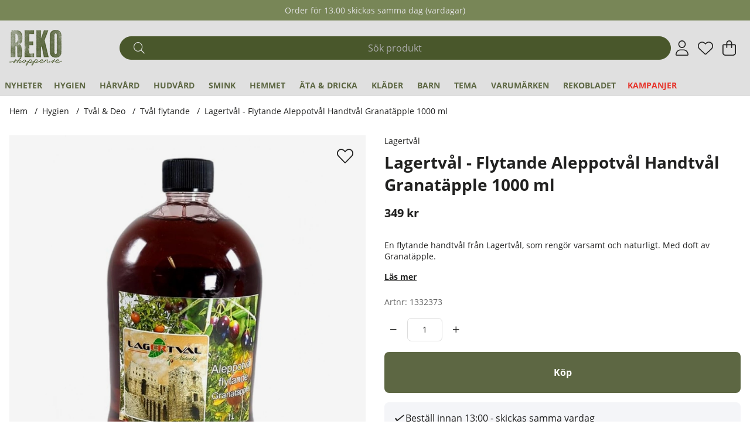

--- FILE ---
content_type: text/css; charset=utf-8
request_url: https://www.rekoshoppen.se/themes/main/design/css/base-min.css?1769337170
body_size: 5846
content:
@charset "UTF-8";#kundvagn .Cart{z-index:5;position:relative}#kundvagn .Varukorg.addedAnimation{color:var(--cta-color1);background:var(--cta-background1)}#kundvagn .Varukorg.addedAnimation svg{color:var(--cta-color1);fill:var(--cta-color1)}#kundvagn .Varukorg.errorAnimation{color:var(--base-background1);background:var(--danger-color)}#kundvagn .Varukorg.errorAnimation svg{color:var(--base-background1);fill:var(--base-background1)}#AIRvarukorg-Wrap .close-header:before{font-family:"Font Awesome 5 Pro";content:"\f07a";speak:never;font-weight:200}#AIRvarukorg-Wrap .RowWrap{overflow-y:auto;display:-webkit-box;display:-moz-box;display:-ms-flexbox;display:-webkit-flex;display:flex;flex-direction:column}.TxtWrap .Rem{position:absolute;right:0;top:0}.TxtWrap .cartIcon{text-align:center;width:auto;padding:0;min-width:1.6rem;min-height:1.6rem;background:var(--canvas-btns-background);color:var(--canvas-btns-color)}body:not(.using-mouse) .TxtWrap .cartIcon:focus,.TxtWrap .cartIcon:hover{color:var(--cta-color2);background:var(--cta-background2);filter:none}.TxtWrap .cartIcon::before{font-family:"Font Awesome 5 Pro";font-weight:200;font-size:var(--text-m);speak:never}.TxtWrap .Sub:before{content:"\f068"}.TxtWrap .Add:before{content:"\f067"}.TxtWrap .Rem:before{content:"\f00d"}.Checkout{text-align:center;margin:0 15%;width:70%}.SumWrap{display:-webkit-box;display:-moz-box;display:-ms-flexbox;display:-webkit-flex;display:flex;justify-content:center;margin:var(--gutter) 0}.SumTxt{margin:0 calc(var(--gutter) * 0.5)}.fraktfriinformation,.BError{padding:var(--gutter)}.br-vk{display:none}.VarukorgVarum,.DescrWrap .Descr,.DescrWrap .Prop1{font-size:var(--text-xs)}.DescrWrap .Descr{font-weight:700}.SumTxt,.Sum{font-size:var(--text-xl);font-weight:700}.TxtWrap .Price{font-weight:700}.TxtWrap .Rabatt{color:var(--danger-color)}.BError:empty{display:none}.BError{background:var(--base-background2)}.BError.status_message{max-width:unset}.BError.status_message .box{background:var(--base-background1)}.BWrap .Row{border-bottom:1px solid var(--border-color1);border-bottom:1px solid var(--canvas-border-color);padding:0.5rem}.BWrap .Row,.BWrap .Row>div{display:-webkit-box;display:-moz-box;display:-ms-flexbox;display:-webkit-flex;display:flex}.BWrap .Row .Img{justify-content:center;align-items:center;padding:0 0.5rem}.BWrap .Row .Img img{border-radius:var(--border-radius2)}.BWrap .Row .TxtWrap{position:relative;align-items:center;flex-wrap:wrap}.BWrap .Row .Img{flex:0 1 20%}.BWrap .Row .TxtWrap{flex:0 1 80%}.DescrWrap{flex:100%;margin-bottom:0.3rem}.TxtWrap .Price{flex:0 1 25%;text-align:right;margin-left:auto;display:flex;flex-direction:column;align-items:flex-start;text-wrap:nowrap}input[type=text].Qty{flex:0 1 20%}.TxtWrap .Sub,.TxtWrap .Add,.TxtWrap .Rem{flex:0 1 10%;text-align:center;cursor:pointer}.TxtWrap .Sub{order:1}input[type=text].Qty,.TxtWrap .Sub + label{order:2}.TxtWrap .Sub + label>span{width:0;height:0;overflow:hidden;position:absolute;white-space:nowrap}.TxtWrap .Add{order:3}.TxtWrap .Rem{order:4}.TxtWrap .Price{order:5}input[type=text].Qty{text-align:center;font-weight:700;font-size:var(--text-xs);border:0;margin:0 4px;padding:0!important;min-width:2.1rem;height:1.6rem!important;line-height:normal;pointer-events:none}.BWrap{display:-webkit-box;display:-moz-box;display:-ms-flexbox;display:-webkit-flex;display:flex;flex-direction:column;height:100%}.BWrap .Footer{margin-top:auto;margin-bottom:3rem;padding-top:1rem;border-top:1px solid var(--border-color1);border-top:1px solid var(--canvas-border-color);-ms-flex-pack:center;-webkit-box-pack:center;justify-content:center;text-align:center;flex-wrap:wrap}.cart_pixels{display:none!important}@media only screen and (max-width:47.99rem){.Varukorg{justify-content:center}.BWrap .Footer{min-height:25%}}#dialogTitle-cartHeading i{position:relative;margin-right:0.2em}.AIRvarukorg_Load_running #dialogTitle-cartHeading i::before{opacity:0}.AIRvarukorg_Load_running #dialogTitle-cartHeading i::after{content:"L";position:absolute;top:50%;left:50%;width:max-content;font-family:"Font Awesome 5 Pro";line-height:normal;content:"\f1ce";transform:none;-webkit-animation:air-loading 1s linear infinite;animation:air-loading 1s linear infinite;margin:-0.5rem 0 0 -0.5rem}.sokrutan *:focus{outline:none}input[type=text].Sokfalt{height:2.5em;line-height:2.5em;padding:0 1.5em;width:100%;font-weight:200;text-align:center;font-size:var(--text-m);background:var(--search-in-header-background);border:1px solid var(--search-in-header-background);border-radius:var(--search-in-header-borderradius);-webkit-appearance:none}input[type=text].Sokfalt::placeholder{color:rgb(170,170,170)}input[type=search].Sokfalt{height:2.5em;line-height:2.5em;padding:0 1.5em;width:100%;font-weight:200;text-align:center;font-size:var(--text-m);background:var(--search-in-header-background);border:1px solid var(--search-in-header-background);border-radius:var(--search-in-header-borderradius);-webkit-appearance:none}.Sokknapp{display:none;top:0;bottom:0;left:0.5em;color:#666;width:2.5em;height:2.5em;line-height:2.5em}input.Sokknapp[type=submit]{display:none;top:0;bottom:0;left:0.5em;color:#666;width:2.5em;height:2.5em;line-height:2.5em}.LSS_Input:after{top:0;bottom:0;left:0.5em;color:var(--base-color5);width:2.5em;height:2.5em;line-height:2.5em;font-family:"Font Awesome 5 Pro";content:"\f002";speak:never;font-size:var(--text-xl);font-weight:200;text-align:center;position:absolute;margin:auto;z-index:5}.LSS_Input>label>span{display:none}.LSS_Container{position:relative}#lblTerm{display:none}.SokMer{margin-top:0.5rem}.js-removeSearchText{display:none}.js-removeSearchText.show{display:flex}.removeSearchText{position:absolute;top:4.45em;right:calc(var(--gutter) + 0.25em);width:2em;height:2em;min-height:unset;padding:0;justify-content:center;align-items:center;border-radius:50%}@media only screen and (min-width:47.1rem){.removeSearchText{top:0.25em}}.using-mouse input[type=text].Sokfalt:focus{outline:none;border-color:var(--border-marked);box-shadow:none}.using-mouse input[type=search].Sokfalt:focus{outline:none;border-color:var(--border-marked);box-shadow:none}@media only screen and (max-width:47.99rem){.sokrutan{flex-basis:unset;max-width:unset;padding:unset;z-index:15}.sokrutan{position:absolute!important;left:0;top:60px;border-radius:8px}.sokrutan .LSS_Container{background:var(--header-background);padding:1rem}.sokrutan .LSS_Container .Sokfalt{text-align:unset;padding-left:3rem}}#LSS_Result{position:absolute;top:100%;right:0;left:calc(1rem - 1px);width:calc(100% - 2rem + 2px);margin:0;max-height:30rem;overflow-y:auto;padding:var(--gutter);box-shadow:var(--box-shadow1);background:var(--base-background1);border-radius:var(--border-radius2);border:1px solid var(--border-color1);padding-top:0}#LSS_Result ul{all:unset;list-style:none;padding:0;margin:0}#LSS_Result li{all:unset;list-style:none;padding:0;margin:0;cursor:pointer}#LSS_Result li a{all:unset;display:-webkit-flex;display:-ms-flexbox;display:flex}#LSS_Result::-webkit-scrollbar{display:none}#LSS_Result .close{position:absolute;top:0;right:0;width:2em;height:2em;padding:0;display:grid;align-items:center;justify-items:center;color:var(--base-color4);background:var(--base-background4);border-radius:0;display:none}#LSS_Result .close:before{font-family:"Font Awesome 5 Pro";content:"\f00d";speak:never;font-weight:200}#LSS_Result .btn-search a{display:inline-block;text-align:center;font-weight:700;width:100%;cursor:pointer;padding:0.5em 1em;padding:calc(var(--gutter) / 2) var(--gutter);color:var(--cta-color2);background:var(--cta-background2);border-radius:var(--border-radius2)}#LSS_Result a:hover{text-decoration:underline}#LSS_Result .elastic-search-result li a:hover{text-decoration:none}body:not(.using-mouse) #LSS_Result ul li a:focus{outline:var(--focus-outline);box-shadow:var(--focus-shadow)}ul.LSS_Artiklar::-webkit-scrollbar{display:none}ul.LSS_Artikelgrupper::-webkit-scrollbar{display:none}.LSSordPris{text-decoration:line-through}.LSS_Artiklar .Img:empty{display:block;padding-bottom:80%;width:80%;margin:0 auto;background:var(--base-background2);position:relative;border-radius:50%}.LSS_Artiklar .Img:empty::after{content:"?";position:absolute;top:18%;left:0;right:0;text-align:center;color:var(--lowlight-color1)}.LSS_noHits .LSS_Sokterm{font-weight:bold}.elastic-search-product-results .select-ul-li{text-align:left}.elastic-search-result{list-style:none;padding:0}.elastic-search-result li a{width:100%;display:-ms-flexbox;display:-webkit-box;display:flex;padding-top:calc(var(--gutter) / 2);padding-bottom:calc(var(--gutter) / 2)}.elastic-search-result li a span.suggest-hl{font-weight:700}.elastic-search-result li:not(.product_card_img) a{white-space:break-spaces}.elastic-search-result li:not(.product_card_img) a:before{font-family:"Font Awesome 5 Pro";content:"\f002";font-weight:200;margin-right:5px;margin-top:3px}.elastic-search-result li:hover a{background:var(--base-background2);color:#444}.elastic-search-result li.product_card_img{line-height:normal}.elastic-search-result li.product_card_img a{height:100%}.elastic-search-result li.product_card_img a span.term{white-space:break-spaces}.elastic-search-result li.product_card_img a div{align-self:center;padding:0.2rem}#suggest-no-result{padding:0 var(--gutter)}.elastic--title{display:block;width:100%}.search-history-header{font-weight:600;margin-bottom:calc(var(--gutter) / 2);border-bottom:var(--border-std);line-height:30px;display:block;width:100%;margin-top:var(--gutter);display:-ms-flexbox;display:-webkit-box;display:flex}#search-history-clear{font-weight:normal;color:var(--danger-color);display:-ms-flexbox;display:-webkit-box;display:flex;font-size:12px}#search-history-clear:before{content:"-";margin:0 calc(var(--gutter) / 2);color:var(--base-color1)}#search-history-clear:after{font-family:"Font Awesome 5 Pro";content:"\f00d";speak:never;font-weight:200;color:var(--danger-color);margin-left:5px;font-size:8px;height:12px;border:1px solid var(--danger-color);border-radius:20px;line-height:11px;width:12px;text-align:center;margin-top:9px}.search-popular-li a:before{font-family:"Font Awesome 5 Pro";content:"\f005";speak:never;font-weight:200;margin-right:5px;margin-top:3px}.search-history-li a:before{font-family:"Font Awesome 5 Pro";content:"\f017";speak:never;font-weight:200;margin-right:5px;margin-top:3px}.elastic-query{font-weight:bold}.matched-group-wrapper{flex-wrap:wrap;padding:0;margin-bottom:calc(var(--gutter) * 2)}ul.matched-group-wrapper{list-style:none}ul.matched-group-wrapper li{list-style:none}.matched-group-title.tab{display:flex;-ms-flex-align:center;-webkit-box-align:center;align-items:center;-ms-flex-pack:center;-webkit-box-pack:center;justify-content:center;text-align:center;border:1px solid;border-color:var(--border-color1);cursor:pointer;color:var(--lowlight-color1);order:1;height:2em;padding:0 calc(var(--gutter) / 2);margin-right:calc(var(--gutter) / 4);margin-bottom:calc(var(--gutter) / 4)}.matched-group-title.tab *{cursor:pointer}.matched-group-title.tab span{font-size:0.75em;margin-left:3px}.matched-group-title.tab.active{border:1px solid #000;color:var(--base-color1)}.matched-group-title.tab.active label{font-weight:bold}.matched-group-item-wrapper{-ms-flex-align:flex-start;-webkit-box-align:flex-start;align-items:flex-start;-ms-flex-pack:center;-webkit-box-pack:center;justify-content:center;display:-ms-flexbox;display:-webkit-box;display:flex;width:100%;flex-flow:wrap;justify-content:start}.matched-group-item-wrap.active{-ms-flex-align:flex-start;-webkit-box-align:flex-start;align-items:flex-start;-ms-flex-pack:center;-webkit-box-pack:center;justify-content:center;display:-ms-flexbox;display:-webkit-box;display:flex;width:100%;flex-flow:wrap;margin-top:calc(var(--gutter) * 2);justify-content:start;margin-top:calc(var(--gutter))}.matched-group-item-wrap{display:none;order:2}.matched-group-item-wrap .elastic-search-product-results{width:100%}.matched-group-item{display:-ms-flexbox;display:-webkit-box;display:flex;margin-right:calc(var(--gutter) / 2);margin-bottom:calc(var(--gutter) / 2)}.matched-group-item a{text-align:center;font-weight:700;width:100%;display:inline-block;border-radius:var(--border-radius2);cursor:pointer;padding:0.5em 1em;padding:calc(var(--gutter) / 2) var(--gutter);--focus-color:var(--cta-background1);background:var(--cta-background1);color:var(--cta-color1)}.matched-group-item a:hover{filter:brightness(0.8)}body:not(.using-mouse) .matched-group-item a:focus{outline:none;box-shadow:0 0 0 3px #fff,0 0 0 6px var(--focus-color)}#search-wrapper input#search-input{font-size:16px}.search-result-wrapper[data-enterprisesearch=false]{}.search-result-wrapper[data-enterprisesearch=false] .search-articlegroups-wrapper .matched-group{display:flex;flex-wrap:wrap}.search-result-wrapper[data-enterprisesearch=false] .search-articlegroups-wrapper .matched-group .matched-group-title{order:0;width:100%;margin-bottom:calc(var(--gutter) / 2)}.search-result-wrapper [data-enterpriseSearch=true]{}.consentInput{align-items:center;border-radius:100px;display:flex;font-weight:700;margin-bottom:var(--gutter)}.consentInput:last-of-type{margin:0}.consentInput input[type=checkbox]{clip:rect(0 0 0 0);clip-path:inset(50%);height:1px;overflow:hidden;position:absolute;white-space:nowrap;width:1px}.consentInput input:disabled + .check-slider{cursor:not-allowed;opacity:0.8}.consentInput input:disabled + .check-slider:hover .toggle-indicator:after{content:unset}.consentInput input:checked + .check-slider{filter:unset;background:var(--cta-background1)}.consentInput input:checked + .check-slider .toggle-indicator{transform:translateX(32px)}.consentInput input:focus + .check-slider{outline:var(--focus-outline)!important}.check-slider{filter:grayscale(1);background:#919191;border-radius:100px;cursor:pointer;display:flex;height:calc(var(--gutter) * 2);margin-right:var(--gutter);position:relative;width:calc(var(--gutter) * 4)}.check-slider .toggle-indicator{align-items:center;background:#fff;border-radius:calc(var(--gutter) * 2);bottom:3px;left:3px;display:flex;height:26px;justify-content:center;outline:solid 2px transparent;position:absolute;width:26px}#cookie_consent{position:fixed;left:var(--gutter);bottom:var(--gutter);width:calc(100% - 2 * var(--gutter));padding:calc(var(--gutter) * 2);z-index:56;background:var(--base-background1);box-shadow:0 0 10px 0 rgba(0,0,0,0.2);max-height:100vh;overflow-y:auto}#cookie_consent:focus{box-shadow:var(--focus-shadow)}#cookie_consent h2{margin:0}#cookie_consent .button-wrapper{display:-ms-flexbox;display:-webkit-box;display:flex;align-items:center;flex-wrap:wrap}@media only screen and (min-width:64.1rem){#cookie_consent .button-wrapper{flex-wrap:nowrap}}@media only screen and (min-width:84.475rem){#cookie_consent{left:calc((100% - 84.375rem) / 2);width:84.375rem}}.cookie_consent_wrap{display:-ms-flexbox;display:-webkit-box;display:flex;flex-wrap:wrap}@media only screen and (min-width:64.1rem){.cookie_consent_wrap{flex-wrap:nowrap}}#cookie_consent_text p{margin:var(--gutter) 0 calc(var(--gutter) * 2) 0;margin-bottom:0}@media only screen and (min-width:64.1rem){#cookie_consent_text{margin-right:calc(var(--gutter) * 2)}}#cookie_consent_manager{position:fixed;left:var(--gutter);bottom:var(--gutter);width:calc(100% - 2 * var(--gutter));height:auto;max-height:calc(100vh - 2 * var(--gutter));max-height:calc(100vh - 8 * var(--gutter));overflow-y:auto;padding:calc(var(--gutter) * 2);background:var(--base-background1);z-index:30;-webkit-box-shadow:2px 0 9px 0 rgba(25,25,25,0.3);box-shadow:2px 0 9px 0 rgba(25,25,25,0.3)}@media only screen and (min-width:47.1rem){#cookie_consent_manager{top:50%;left:50%;bottom:unset;-webkit-transform:translate(-50%,-50%);-ms-transform:translate(-50%,-50%);-o-transform:translate(-50%,-50%);-moz-transform:translate(-50%,-50%);transform:translate(-50%,-50%);width:40rem;max-width:90%}}#cookie_consent_manager_wrapper .consentInput{display:-webkit-box;display:-moz-box;display:-ms-flexbox;display:-webkit-flex;display:flex;-webkit-align-items:center;-ms-flex-align:center;align-items:center;flex-wrap:nowrap;margin-bottom:var(--gutter);font-weight:bold}#cookie_consent_manager_wrapper button{border:1px solid transparent;white-space:nowrap;width:auto;margin-top:calc(var(--gutter) / 2);margin-bottom:calc(var(--gutter) / 2)}#cookie_consent_manager_wrapper button:not(:last-child){margin-right:var(--gutter)}#cookie_consent_manager_confirm{margin-top:var(--gutter)}.cookie_consent_manager_block{margin:0 0 calc(var(--gutter) * 2) 0}.cookie_consent_manager_block h2{margin:0}.cookie_consent_manager_block p{margin:var(--gutter) 0 0 0}.cookie_manager_head{font-weight:bold;display:block}@media (prefers-reduced-motion:no-preference){.check-slider .toggle-indicator{transition:0.4s}}@media only screen and (min-width:64.1rem){#cookie_consent_manager{top:50%}}.menu ul,.menu li{list-style:none;display:inline-block;padding:0;margin:0;word-break:break-word;color:var(--header-color)}.menu li a{display:inline-block}.menu ul li ul{display:none}.menubar-navigation .kampanjmenu,.menubar-navigation .kampanjmenu a{color:var(--signalrod)!important}@media only screen and (min-width:64.1rem){.menu li a{padding:0.5em;padding:calc(var(--gutter) / 2)}.menu li a:hover{text-decoration:underline}.menu ul li ul li{width:100%}.menu ul li ul li a{padding:0}.menu>div>ul>li>ul{position:absolute;left:0;right:0;background:var(--base-background1);width:calc(100% - 2em);left:1rem;z-index:7;padding:1rem}.web-desktop,.kampanjmenu ul,.brand_menu ul{min-width:200px;flex-direction:column}#header .brand_menu .brand_menu li a{padding:0;margin:0.2rem 0}}#main-menu .menu-btn{text-align:center;background:var(--canvas-btns-background);color:#5d6743;cursor:pointer}#main-menu .arrow:after{font-family:"Font Awesome 5 Pro";content:"\f054";speak:never;font-style:normal}.menu-btn:focus,.main-menu-close .btn-auto:focus{width:auto;height:auto;padding:0 0.4em;overflow:visible}.menu-btn,.main-menu-close .btn-auto{width:0;margin:0;padding:0;overflow:hidden}.main-menu-close{text-align:right}.main-menu-close .btn-auto{opacity:0;position:absolute;top:0;right:0}.main-menu-close .btn-auto:focus{opacity:1;padding:0;margin:var(--gutter);width:2em;height:2em;border-radius:50%;overflow:visible}#main-menu .canvas-header svg{position:relative;top:4px}@media only screen and (min-width:64.1rem){.menu-header-mobile{display:none}.main-menu-close{position:absolute;top:0;right:0;text-align:right;width:unset!important}.child-ul .level2 + .menu-btn{display:none!important;width:unset!important}.child-ul .level2 + .menu-btn{display:none!important}.fa-chevron-down:before{content:"\f078";speak:never}.main-menu.menu .Close{display:none}.main-menu .wrap{position:relative}.main-menu .main-menu-wrap>ul>li>a{font-size:var(--text-s)}.main-menu .main-menu-wrap>ul>li>a:hover{color:var(--base-background5)}.main-menu-wrap>ul>li:not(.kampanjmenu,.brand_menu)>ul>li{flex:0 1 20%}.main-menu-wrap>ul>li>ul>li>a{margin-top:calc(var(--gutter) / 2);margin-bottom:calc(var(--gutter) / 2)}.main-menu-wrap>ul>li>ul>li>a:hover{color:var(--base-background5)}.main-menu-wrap>ul>li>ul>li>a{font-size:var(--text-s);font-weight:700}.main-menu-wrap>ul>li>ul>li>ul{display:block;margin-bottom:calc(var(--gutter) / 2)}.main-menu-wrap>ul>li>ul>li>ul>li{font-size:var(--text-s)}.main-menu-wrap>ul>li>ul>li>ul>li>a{font-weight:400;font-size:var(--text-s)}.main-menu-wrap>ul>li>ul>li>ul>li>a:hover{color:var(--base-background5)}.main-menu-wrap>ul>li.delayedHover>a{text-decoration:underline}.main-menu-wrap>ul>li.delayedHover>ul,.main-menu-wrap>ul>li[data-submenu=has-submenu].open>ul{display:-webkit-box;display:-moz-box;display:-ms-flexbox;display:-webkit-flex;display:flex;flex-wrap:wrap;align-items:stretch;z-index:2;position:absolute;left:0;right:0;width:100%;max-width:100%;column-gap:1rem;padding:calc(var(--gutter) / 2) var(--gutter);background:var(--base-background1);box-shadow:var(--box-shadow1);border:var(--border-std);overflow-y:auto;overflow-x:hidden}.scrollMenu{position:relative}.main-menu-wrap>ul>li.scrollMenu.delayedHover>ul,.main-menu-wrap>ul>li.scrollMenu[data-submenu=has-submenu].open>ul{flex-wrap:nowrap;width:200px}.main-menu-wrap>ul>li.scrollMenu>ul>li>a{font-weight:normal}}@media only screen and (min-width:0rem) and (max-width:64.1rem){#main-menu ul{display:block}.main-menu.menu ul,.main-menu.menu li{width:100%}.menu.main-menu li li,.menu.main-menu .open li,.main-menu.menu ul.open li.active-parent>ul>li:not(.active),.main-menu.menu .parent-category,.main-menu.menu li.active-parent>a,.main-menu.menu li.active-parent>i{display:none}.main-menu.menu ul.open>li.active,.menu.main-menu .open li.active>ul>li,.main-menu.menu .active>ul>li.parent-category{display:block}.main-menu.menu ul li{font-weight:700;font-size:var(--text-m);position:relative}.main-menu.menu ul li a,.main-menu.menu ul li span{padding:0.9rem;display:inline-block;width:100%;border-bottom:var(--border-std);border-bottom:1px solid var(--canvas-border-color)}.menu.main-menu li li{display:none}.menu.main-menu .open li{display:none}.main-menu.menu li li a{font-weight:400}#main-menu .menu-btn{position:absolute;top:0;right:0;padding:0.9rem;width:3.2rem;text-align:center;background:var(--canvas-btns-background);color:#5d6743;cursor:pointer;border-radius:unset}#main-menu .arrow:after{font-family:"Font Awesome 5 Pro";content:"\f054";speak:never;font-style:normal}#main-menu li.active>.menu-btn .arrow:after{content:"\f060";speak:never;padding-right:0.3rem}.main-menu-close{display:none}.main-menu.menu ul.active li.active a{text-decoration:underline;background:var(--base-background2);color:var(--base-color2)}.main-menu.menu ul li.active-parent>i{width:100%;background-color:transparent;text-align:right}.main-menu.menu li.has_active_child>a{border-left:4px solid var(--border-color1)}.main-menu.menu li.open.active>a{background-color:var(--base-background1);border-left:none}.main-menu.menu a[aria-current=page]{border-left:4px solid var(--theme-color1)}}@media only screen and (min-width:64.1rem){.menu ul li ul li a{padding:3px 5px!important}.main-menu-wrap>ul>li>ul>li>ul>li{font-size:14px;width:49%}.main-menu-wrap>ul>li:not(.kampanjmenu,.brand_menu)>ul>li{flex:0 1 23.7%}.kampanjmenu li,.brand_menu li{width:100%!important}.menu .child-ul li{text-transform:capitalize}.brand_menu{max-height:400px}.kampanjmenu.scrollMenu.level1 a{color:#E6332A!important}}.main-menu .main-menu-wrap>ul>li>a{color:#5d6743}.subcategories ul li{background:var(--cta-background1);color:var(--cta-color1);font-weight:700}.subcategories ul li:hover{filter:brightness(0.8)}#dimmer,.overlay{background:rgba(0,0,0,0.5);width:100%;height:100%;position:fixed;top:0;left:0;opacity:0;pointer-events:none;z-index:-1}#dimmer.active,.overlay.active,body.checkout-modal-open-right #dimmer{z-index:60;opacity:1;pointer-events:initial}#header-dimmer.overlay.active{width:100vw;height:100vh;z-index:56}body.search-modal-open #header-dimmer,body.menu-modal-open-left-xs #header-dimmer{display:block}body.search-modal-open #dimmer,body.menu-modal-open-left-xs #dimmer{display:none}@-webkit-keyframes air-loading{0%{-webkit-transform:rotate(0deg);transform:rotate(0deg)}100%{-webkit-transform:rotate(360deg);transform:rotate(360deg)}}@keyframes air-loading{0%{-webkit-transform:rotate(0deg);transform:rotate(0deg)}100%{-webkit-transform:rotate(360deg);transform:rotate(360deg)}}#dialogruta{position:fixed;max-height:500px;max-width:500px;height:fit-content;text-align:left;top:0;margin:auto;left:0;bottom:0;z-index:61;background:var(--base-background1);border:var(--border-std);right:0;visibility:hidden;padding:calc(var(--gutter) * 2)}#dialogruta h1{margin-top:0;margin-top:0;font-size:var(--text-xl)}#dialogruta h1 img{display:none}#dialogruta a:last-child{background:var(--base-background6);color:var(--base-color6);line-height:35px;display:block;padding:0 10px;text-transform:uppercase;font-size:var(--text-xs);font-weight:700;text-align:center}.status_message.status_message-neutral,.status_message.status_message-neutral a{color:var(--base-color1)}.status_message.status_message-negative,.status_message.status_message-negative a{color:var(--danger-color)}.status_message.status_message-positive,.status_message.status_message-positive a{color:var(--success-color)}.status_message{max-width:40rem;margin-left:auto;margin-right:auto}.status_message .box{font-size:var(--text-xs);text-align:left;background:var(--base-background2);border-radius:var(--border-radius2)}.status_message i{padding-right:0.3em}.status_message .status_message__main{margin:0.5em 0}.status_message button{margin-left:auto;display:block;min-width:60px}.status_message img[src="/bilder/ibutik-a/symboler/varning.gif"]{display:none!important}.fa-circle-info:before{content:"\f05a";font-weight:700}body.priceinfo-modal-open #dimmer.active{display:block}.price-history-lowest-price:empty + .price_info_trigger,.price-history-lowest-price{display:none}.price_info_area .price-history-lowest-price{display:initial}.price_info_area{height:fit-content;width:90vw;padding:1rem}.price-history-closebtn-wrap{top:0;right:0.5rem}.price-history-closebtn-wrap .unstyleButton{color:var(--canvas-color)}.price_history_title{margin:0;font-size:16px}#AIRvarukorg-Wrap .Price_History{display:flex;justify-content:end;gap:0.3rem;color:var(--lowlight-color1);text-decoration:line-through;font-size:14px}#AIRvarukorg-Wrap .price-history-lowest-price{display:block}.footer{background:var(--footer-background);color:var(--footer-color)}.footer svg{fill:var(--footer-color)}.footer .text-color-light-grey{color:inherit;opacity:0.65}.Footer-newsletter .flexbox>*{max-width:calc(100% - 80px)}.footer{overflow:hidden}.nyhetsbrev-wrap .nyhetsbrev{gap:0.5rem}.nyhetsbrev-wrap .nyhetsbrev div{flex-grow:unset;flex-basis:unset;padding-left:unset;padding-right:unset}.nyhetsbrev-wrap .nyhetsbrev #Epost{min-width:200px}.nyhetsbrev-wrap .nyhetsbrev .primbutton{border-radius:var(--border-radius2);display:flex;justify-content:center;align-items:center;font-weight:700;background-color:var(--base-background4);color:var(--base-color4);padding:0 1rem}@media only screen and (max-width:47.99rem){.nyhetsbrev-wrap .nyhetsbrev .primbutton{padding:0.5rem}}@media only screen and (max-width:47.99rem){.nyhetsbrev-wrap .nyhetsbrev{flex-direction:column}}.footer h4{color:var(--footer-color)!important;margin:0.83em 0}.footer .menu li a,.footer span a{padding:0;margin:0.3em 0;color:var(--footer-color)!important;font-size:16px;display:inline-block}.footer .Kontaktform .btn{display:grid;place-content:center}.lang_chooser{position:relative;gap:0.5em;margin-top:1.5em;padding-top:1.5em;min-width:200px}.lang_chooser svg{margin-right:0.5em}.lang_chooser a:hover{text-decoration:underline}.lang_chooser::before{content:" ";display:block;position:absolute;top:0;left:0;height:2px;width:40px;background:var(--footer-color)}html[lang=sv] .sv{font-weight:700}html[lang=en] .en{font-weight:700}html{font-size:16px;-moz-text-size-adjust:none;-webkit-text-size-adjust:none;text-size-adjust:none}html,body{margin:0;padding:0;height:100%;width:100%}body{position:absolute;overflow-x:hidden;-webkit-overflow-scrolling:touch;-webkit-font-smoothing:antialiased;-moz-osx-font-smoothing:grayscale;color:var(--base-color1);background-color:var(--base-background1)}main{position:relative;min-height:50vh}.preloader{display:none}@media (prefers-reduced-motion:no-preference){.preloader{-webkit-transition:opacity 0.3s linear;-ms-transition:opacity 0.3s linear;-moz-transition:opacity 0.3s linear;transition:opacity 0.3s linear}}.preloader i{font-size:2.5em;margin-top:-40px;color:var(--base-color6)}
